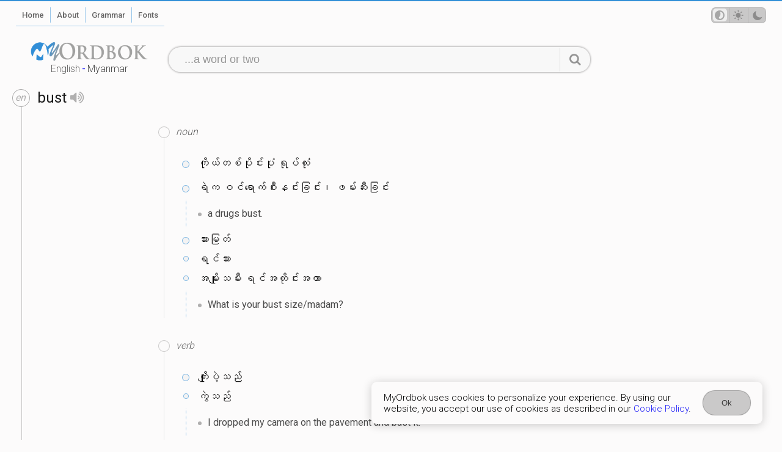

--- FILE ---
content_type: text/html; charset=utf-8
request_url: https://myordbok.com/definition?q=busted
body_size: 2766
content:
<!DOCTYPE html><html lang="en" dir="ltr" data-theme="auto"><head><meta charset="UTF-8"><meta name="viewport" content="width=device-width, initial-scale=1.0"><meta name="robots" content="index, follow"><meta name="author" content="Khen Solomon Lethil"><meta name="apple-mobile-web-app-capable" content="yes"><meta name="apple-mobile-web-app-status-bar-style" content="red"><meta name="theme-color" content="#3390d7"><title>derived &quot;bust&quot; definition and meaning in Myanmar</title><meta name="keywords" content="derived bust, definition | meaning, myanmar, burma, MyOrdbok"><meta name="description" content="derived The definition of bust in Myanmar, Burmese."><meta name="application-name" content="MyOrdbok" data-version="1.9.12"><base href="/"><link ref="icon" href="/favicon.png"><meta name="revised" content="Wednesday 21 January 2026"><meta property="og:image" content="/screenshot-home.png"><link rel="apple-touch-icon" sizes="180x180" href="/apple-touch-icon.png"><link rel="icon" type="image/png" sizes="32x32" href="/favicon-32x32.png"><link rel="icon" type="image/png" sizes="16x16" href="/favicon-16x16.png"><link rel="manifest" href="/app.webmanifest"><style>@import url('https://fonts.googleapis.com/css?family=Roboto:300,400,500,700&display=swap');
</style><script async src="https://www.googletagmanager.com/gtag/js?id=G-E74XPBN0S9"></script><script>window.dataLayer = window.dataLayer || [];
function gtag(){dataLayer.push(arguments);}
gtag('js', new Date());
gtag('config', 'G-E74XPBN0S9');
</script><script src="https://cdn.jsdelivr.net/npm/vue@3.3.9/dist/vue.global.prod.js"></script><link rel="stylesheet" href="/style.css?v=1.9.12"></head><body class="definition"><div class="primary" id="myordbok"><div class="ptl" id="bar"><div class="ltrt"><div class="navigate"><div class="column one"><ul><li class="showMobileMenu"><nav-engine></nav-engine><ol class="menu page"><li class="home"><a href="/"><span>Home</span></a></li><li class="about"><a href="/about"><span>About</span></a></li><li class="grammar"><a href="/grammar"><span>Grammar</span></a></li><li class="fonts"><a href="/myanmar-fonts/"><span>Fonts</span></a></li></ol></li></ul></div><div class="column two"><ul><li class="tmp"><ol class="menu user"><li class="theme"><theme-switch></theme-switch></li></ol></li></ul></div></div></div></div><div class="ptl" id="header"><div class="resz ltrt"><div class="row"><div class="column"><ol class="menu dictionary" id="MyOrdbok-logo" data-lang="en" title="derived &quot;bust&quot; definition and meaning in Myanmar"><li><a href="/dictionary/english"><span>English</span>-<span>Myanmar</span></a></li></ol></div><div class="column wide"><search-engine action="/definition"></search-engine></div></div></div></div><div class="ptl" id="content"><div><div class="gads"><div width="100vw" height="320" type="adsense" data-ad-client="ca-pub-2986689390924566" data-ad-slot="2945716327" data-auto-format="rspv" data-full-width=""><div overflow=""></div></div></div><div class="define result"><div class="sense"><script> var sugList = []</script><div class="definition"><div class="word" data-lang="en"><div><h1>bust<speech-engine word="bust" lang="en"></speech-engine></h1></div><div><p>?</p></div></div><div class="lexicon"><div class="ads"><div>ads</div></div><div class="meaning"><div class="pos noun"><h2>noun</h2><div><div class="mysql"><div class="mean"><p>ကိုယ်တစ်ပိုင်းပုံ ရုပ်လုံး</p></div></div><div class="mysql"><div class="mean"><p>ရဲက ဝင်ရောက်စီးနင်းခြင်း၊ ဖမ်းဆီးခြင်း</p></div><ul><li>a drugs bust.</li></ul></div><div class="mysql"><div class="mean"><p>သားမြတ်</p><p>ရင်သား</p><p>အမျိုးသမီး ရင်အတိုင်းအတာ</p></div><ul><li>What is your bust size/madam?</li></ul></div></div></div><div class="pos verb"><h2>verb</h2><div><div class="mysql"><div class="mean"><p>ကျိုးပဲ့သည်</p><p>ကွဲသည်</p></div><ul><li>I dropped my camera on the pavement and bust it.</li></ul></div><div class="mysql"><div class="mean"><p>ရဲက ဝင်စီးသည်၊ ဝင်ရှာသည်</p><p>ဖမ်းသည်</p></div><ul><li>Mickey's been <small>busted for</small> drugs.</li></ul></div><div class="mysql"><div class="mean"><p>တပ်၌ တာဝန်အဆင့်ချသည်</p></div><ul><li>He was busted <em>to corporal</em> for being absent without leave.</li></ul></div><div class="part-of-speech"><p><small>~</small> <a href="/definition?q=bust">bust</a> <em>verb</em>; <small>~</small> <a href="/definition?q=busted">busted</a> <em>past tense</em></p></div></div></div><div class="pos adjective"><h2>adjective</h2><div><div class="mysql"><div class="mean"><p><em>စက်၊ ကိရိယာ</em> ပျက်သော၊ အသုံးပြု၍ မရ သော</p></div><ul><li>I tried to make a call but the phone was bust.</li></ul></div><div class="mysql"><div class="mean"><p>ငွေပြတ်သွားသဖြင့် လုပ်ငန်းရပ်လိုက်ရသော</p><p>အကြွေးမဆပ်နိုင်ဖြစ်သော</p></div><ul><li>The way things are going/their firm will be bust in a few months.</li></ul></div></div></div><div class="pos thesaurus"><h2>thesaurus</h2><div><div class="odd anth Adjective"><p><small>~</small> 5 words related to <a href="/definition?q=bust">bust</a> as <a href="/definition?q=Adjective">Adjective</a>.</p><ol><li><a href="/definition?q=broke">broke</a></li><li><a href="/definition?q=skint">skint</a></li><li><a href="/definition?q=stone-broke">stone-broke</a></li><li><a href="/definition?q=stony-broke">stony-broke</a></li><li><a href="/definition?q=poor">poor</a></li></ol></div><div class="odd anth Noun"><p><small>~</small> 8 words related to <a href="/definition?q=bust">bust</a> as <a href="/definition?q=Noun">Noun</a>.</p><ol><li><a href="/definition?q=flop">flop</a></li><li><a href="/definition?q=failure">failure</a></li><li><a href="/definition?q=sculpture">sculpture</a></li><li><a href="/definition?q=tear">tear</a></li><li><a href="/definition?q=binge">binge</a></li><li><a href="/definition?q=bout">bout</a></li><li><a href="/definition?q=revel">revel</a></li><li><a href="/definition?q=revelry">revelry</a></li></ol></div><div class="odd anth Verb"><p><small>~</small> 23 words related to <a href="/definition?q=bust">bust</a> as <a href="/definition?q=Verb">Verb</a>.</p><ol><li><a href="/definition?q=break">break</a></li><li><a href="/definition?q=destroy">destroy</a></li><li><a href="/definition?q=ruin">ruin</a></li><li><a href="/definition?q=bust%20up">bust up</a></li><li><a href="/definition?q=raid">raid</a></li><li><a href="/definition?q=attack">attack</a></li><li><a href="/definition?q=assail">assail</a></li><li><a href="/definition?q=tear">tear</a></li><li><a href="/definition?q=rupture">rupture</a></li><li><a href="/definition?q=snap">snap</a></li><li><a href="/definition?q=separate">separate</a></li><li><a href="/definition?q=disunite">disunite</a></li><li><a href="/definition?q=divide">divide</a></li><li><a href="/definition?q=part">part</a></li><li><a href="/definition?q=wear">wear</a></li><li><a href="/definition?q=wear%20out">wear out</a></li><li><a href="/definition?q=fall%20apart">fall apart</a></li><li><a href="/definition?q=decay">decay</a></li><li><a href="/definition?q=crumble">crumble</a></li><li><a href="/definition?q=delapidate">delapidate</a></li><li><a href="/definition?q=burst">burst</a></li><li><a href="/definition?q=split%20up">split up</a></li><li><a href="/definition?q=come%20apart">come apart</a></li></ol></div></div></div><div class="help improve"><div><helps-improve row="{&quot;term&quot;:&quot;bust&quot;,&quot;type&quot;:&quot;help&quot;,&quot;kind&quot;:[&quot;odd&quot;],&quot;v&quot;:&quot;what is this&quot;,&quot;exam&quot;:{&quot;type&quot;:&quot;examWord&quot;,&quot;value&quot;:[&quot;a&quot;,&quot;b&quot;]}}"></helps-improve></div></div></div></div></div></div><div class="promote"><div class="ads"><div>ads</div></div></div></div></div></div><div class="ptl" id="footer"><div class="ltrt"><div class="responsive"><ol class="copyright"><li class="copyright">&copy; <em>2024</em> <strong>MyOrdbok</strong></li></ol><ol class="menu privacy"><li><a href="/privacy-policy"><span>Privacy Policy</span></a></li><li><a href="/terms-of-service"><span>Terms</span></a></li><li><a href="/cookie-policy"><span>Cookie Policy</span></a></li></ol></div></div></div><div class="ptl" id="consent"><cookie-consent name="cookie" act="Ok"></cookie-consent></div></div><script src="/script.js?v=1.9.12"></script></body></html>